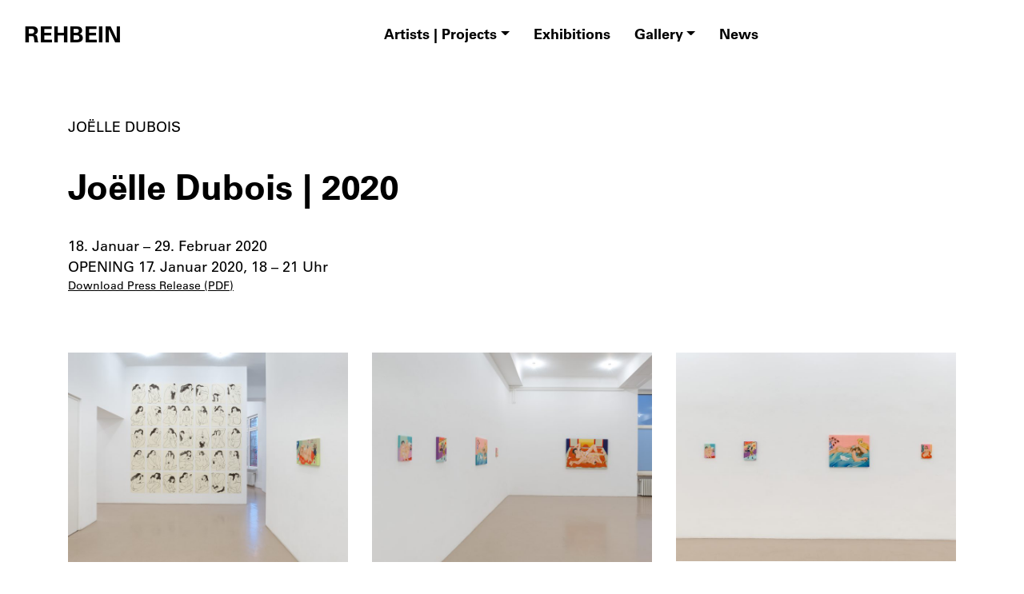

--- FILE ---
content_type: text/html; charset=UTF-8
request_url: https://rehbein-galerie.de/exhibitions/joelle-dubois/
body_size: 8201
content:
<!doctype html>
<html lang="de">

<head>
	<meta charset="UTF-8">
	<meta name="viewport" content="width=device-width, initial-scale=1">
	<link rel="profile" href="https://gmpg.org/xfn/11">

	<meta name='robots' content='index, follow, max-image-preview:large, max-snippet:-1, max-video-preview:-1' />
	<style>img:is([sizes="auto" i], [sizes^="auto," i]) { contain-intrinsic-size: 3000px 1500px }</style>
	
	<!-- This site is optimized with the Yoast SEO plugin v25.4 - https://yoast.com/wordpress/plugins/seo/ -->
	<title>Joëlle Dubois | 2020 - REHBEIN GALERIE</title>
	<link rel="canonical" href="https://rehbein-galerie.de/exhibitions/joelle-dubois/" />
	<meta property="og:locale" content="de_DE" />
	<meta property="og:type" content="article" />
	<meta property="og:title" content="Joëlle Dubois | 2020 - REHBEIN GALERIE" />
	<meta property="og:description" content="Fugit ut repellendus eaque illum sed aut iste porro aut odio accusantium animi rerum non neque ad earum quia quis velit non possimus voluptates qui qui voluptas ea ipsum aut cupiditate aut est a iusto fugit ut nostrum ipsum facilis quaerat quos voluptatibus optio harum reprehenderit nesciunt corporis tempore rerum." />
	<meta property="og:url" content="https://rehbein-galerie.de/exhibitions/joelle-dubois/" />
	<meta property="og:site_name" content="REHBEIN GALERIE" />
	<meta property="article:modified_time" content="2023-10-28T13:45:53+00:00" />
	<meta property="og:image" content="https://rehbein-galerie.de/wp-content/uploads/JD_ExpositionView_TRG_2020_006-scaled.jpg" />
	<meta property="og:image:width" content="2560" />
	<meta property="og:image:height" content="1919" />
	<meta property="og:image:type" content="image/jpeg" />
	<meta name="twitter:card" content="summary_large_image" />
	<script type="application/ld+json" class="yoast-schema-graph">{"@context":"https://schema.org","@graph":[{"@type":"WebPage","@id":"https://rehbein-galerie.de/exhibitions/joelle-dubois/","url":"https://rehbein-galerie.de/exhibitions/joelle-dubois/","name":"Joëlle Dubois | 2020 - REHBEIN GALERIE","isPartOf":{"@id":"https://rehbein-galerie.de/#website"},"primaryImageOfPage":{"@id":"https://rehbein-galerie.de/exhibitions/joelle-dubois/#primaryimage"},"image":{"@id":"https://rehbein-galerie.de/exhibitions/joelle-dubois/#primaryimage"},"thumbnailUrl":"https://rehbein-galerie.de/wp-content/uploads/JD_ExpositionView_TRG_2020_006-scaled.jpg","datePublished":"2020-04-18T21:35:19+00:00","dateModified":"2023-10-28T13:45:53+00:00","breadcrumb":{"@id":"https://rehbein-galerie.de/exhibitions/joelle-dubois/#breadcrumb"},"inLanguage":"de","potentialAction":[{"@type":"ReadAction","target":["https://rehbein-galerie.de/exhibitions/joelle-dubois/"]}]},{"@type":"ImageObject","inLanguage":"de","@id":"https://rehbein-galerie.de/exhibitions/joelle-dubois/#primaryimage","url":"https://rehbein-galerie.de/wp-content/uploads/JD_ExpositionView_TRG_2020_006-scaled.jpg","contentUrl":"https://rehbein-galerie.de/wp-content/uploads/JD_ExpositionView_TRG_2020_006-scaled.jpg","width":2560,"height":1919},{"@type":"BreadcrumbList","@id":"https://rehbein-galerie.de/exhibitions/joelle-dubois/#breadcrumb","itemListElement":[{"@type":"ListItem","position":1,"name":"Startseite","item":"https://rehbein-galerie.de/"},{"@type":"ListItem","position":2,"name":"Exhibitions","item":"https://rehbein-galerie.de/exhibitions/"},{"@type":"ListItem","position":3,"name":"Joëlle Dubois | 2020"}]},{"@type":"WebSite","@id":"https://rehbein-galerie.de/#website","url":"https://rehbein-galerie.de/","name":"REHBEIN GALERIE","description":"Galerie Köln","potentialAction":[{"@type":"SearchAction","target":{"@type":"EntryPoint","urlTemplate":"https://rehbein-galerie.de/?s={search_term_string}"},"query-input":{"@type":"PropertyValueSpecification","valueRequired":true,"valueName":"search_term_string"}}],"inLanguage":"de"}]}</script>
	<!-- / Yoast SEO plugin. -->


<link rel="alternate" type="application/rss+xml" title="REHBEIN GALERIE &raquo; Feed" href="https://rehbein-galerie.de/feed/" />
<link rel='stylesheet' id='wp-block-library-css' href='https://rehbein-galerie.de/wp-includes/css/dist/block-library/style.min.css?ver=6.8.3' media='all' />
<style id='classic-theme-styles-inline-css'>
/*! This file is auto-generated */
.wp-block-button__link{color:#fff;background-color:#32373c;border-radius:9999px;box-shadow:none;text-decoration:none;padding:calc(.667em + 2px) calc(1.333em + 2px);font-size:1.125em}.wp-block-file__button{background:#32373c;color:#fff;text-decoration:none}
</style>
<style id='global-styles-inline-css'>
:root{--wp--preset--aspect-ratio--square: 1;--wp--preset--aspect-ratio--4-3: 4/3;--wp--preset--aspect-ratio--3-4: 3/4;--wp--preset--aspect-ratio--3-2: 3/2;--wp--preset--aspect-ratio--2-3: 2/3;--wp--preset--aspect-ratio--16-9: 16/9;--wp--preset--aspect-ratio--9-16: 9/16;--wp--preset--color--black: #000000;--wp--preset--color--cyan-bluish-gray: #abb8c3;--wp--preset--color--white: #ffffff;--wp--preset--color--pale-pink: #f78da7;--wp--preset--color--vivid-red: #cf2e2e;--wp--preset--color--luminous-vivid-orange: #ff6900;--wp--preset--color--luminous-vivid-amber: #fcb900;--wp--preset--color--light-green-cyan: #7bdcb5;--wp--preset--color--vivid-green-cyan: #00d084;--wp--preset--color--pale-cyan-blue: #8ed1fc;--wp--preset--color--vivid-cyan-blue: #0693e3;--wp--preset--color--vivid-purple: #9b51e0;--wp--preset--gradient--vivid-cyan-blue-to-vivid-purple: linear-gradient(135deg,rgba(6,147,227,1) 0%,rgb(155,81,224) 100%);--wp--preset--gradient--light-green-cyan-to-vivid-green-cyan: linear-gradient(135deg,rgb(122,220,180) 0%,rgb(0,208,130) 100%);--wp--preset--gradient--luminous-vivid-amber-to-luminous-vivid-orange: linear-gradient(135deg,rgba(252,185,0,1) 0%,rgba(255,105,0,1) 100%);--wp--preset--gradient--luminous-vivid-orange-to-vivid-red: linear-gradient(135deg,rgba(255,105,0,1) 0%,rgb(207,46,46) 100%);--wp--preset--gradient--very-light-gray-to-cyan-bluish-gray: linear-gradient(135deg,rgb(238,238,238) 0%,rgb(169,184,195) 100%);--wp--preset--gradient--cool-to-warm-spectrum: linear-gradient(135deg,rgb(74,234,220) 0%,rgb(151,120,209) 20%,rgb(207,42,186) 40%,rgb(238,44,130) 60%,rgb(251,105,98) 80%,rgb(254,248,76) 100%);--wp--preset--gradient--blush-light-purple: linear-gradient(135deg,rgb(255,206,236) 0%,rgb(152,150,240) 100%);--wp--preset--gradient--blush-bordeaux: linear-gradient(135deg,rgb(254,205,165) 0%,rgb(254,45,45) 50%,rgb(107,0,62) 100%);--wp--preset--gradient--luminous-dusk: linear-gradient(135deg,rgb(255,203,112) 0%,rgb(199,81,192) 50%,rgb(65,88,208) 100%);--wp--preset--gradient--pale-ocean: linear-gradient(135deg,rgb(255,245,203) 0%,rgb(182,227,212) 50%,rgb(51,167,181) 100%);--wp--preset--gradient--electric-grass: linear-gradient(135deg,rgb(202,248,128) 0%,rgb(113,206,126) 100%);--wp--preset--gradient--midnight: linear-gradient(135deg,rgb(2,3,129) 0%,rgb(40,116,252) 100%);--wp--preset--font-size--small: 13px;--wp--preset--font-size--medium: 20px;--wp--preset--font-size--large: 36px;--wp--preset--font-size--x-large: 42px;--wp--preset--spacing--20: 0.44rem;--wp--preset--spacing--30: 0.67rem;--wp--preset--spacing--40: 1rem;--wp--preset--spacing--50: 1.5rem;--wp--preset--spacing--60: 2.25rem;--wp--preset--spacing--70: 3.38rem;--wp--preset--spacing--80: 5.06rem;--wp--preset--shadow--natural: 6px 6px 9px rgba(0, 0, 0, 0.2);--wp--preset--shadow--deep: 12px 12px 50px rgba(0, 0, 0, 0.4);--wp--preset--shadow--sharp: 6px 6px 0px rgba(0, 0, 0, 0.2);--wp--preset--shadow--outlined: 6px 6px 0px -3px rgba(255, 255, 255, 1), 6px 6px rgba(0, 0, 0, 1);--wp--preset--shadow--crisp: 6px 6px 0px rgba(0, 0, 0, 1);}:where(.is-layout-flex){gap: 0.5em;}:where(.is-layout-grid){gap: 0.5em;}body .is-layout-flex{display: flex;}.is-layout-flex{flex-wrap: wrap;align-items: center;}.is-layout-flex > :is(*, div){margin: 0;}body .is-layout-grid{display: grid;}.is-layout-grid > :is(*, div){margin: 0;}:where(.wp-block-columns.is-layout-flex){gap: 2em;}:where(.wp-block-columns.is-layout-grid){gap: 2em;}:where(.wp-block-post-template.is-layout-flex){gap: 1.25em;}:where(.wp-block-post-template.is-layout-grid){gap: 1.25em;}.has-black-color{color: var(--wp--preset--color--black) !important;}.has-cyan-bluish-gray-color{color: var(--wp--preset--color--cyan-bluish-gray) !important;}.has-white-color{color: var(--wp--preset--color--white) !important;}.has-pale-pink-color{color: var(--wp--preset--color--pale-pink) !important;}.has-vivid-red-color{color: var(--wp--preset--color--vivid-red) !important;}.has-luminous-vivid-orange-color{color: var(--wp--preset--color--luminous-vivid-orange) !important;}.has-luminous-vivid-amber-color{color: var(--wp--preset--color--luminous-vivid-amber) !important;}.has-light-green-cyan-color{color: var(--wp--preset--color--light-green-cyan) !important;}.has-vivid-green-cyan-color{color: var(--wp--preset--color--vivid-green-cyan) !important;}.has-pale-cyan-blue-color{color: var(--wp--preset--color--pale-cyan-blue) !important;}.has-vivid-cyan-blue-color{color: var(--wp--preset--color--vivid-cyan-blue) !important;}.has-vivid-purple-color{color: var(--wp--preset--color--vivid-purple) !important;}.has-black-background-color{background-color: var(--wp--preset--color--black) !important;}.has-cyan-bluish-gray-background-color{background-color: var(--wp--preset--color--cyan-bluish-gray) !important;}.has-white-background-color{background-color: var(--wp--preset--color--white) !important;}.has-pale-pink-background-color{background-color: var(--wp--preset--color--pale-pink) !important;}.has-vivid-red-background-color{background-color: var(--wp--preset--color--vivid-red) !important;}.has-luminous-vivid-orange-background-color{background-color: var(--wp--preset--color--luminous-vivid-orange) !important;}.has-luminous-vivid-amber-background-color{background-color: var(--wp--preset--color--luminous-vivid-amber) !important;}.has-light-green-cyan-background-color{background-color: var(--wp--preset--color--light-green-cyan) !important;}.has-vivid-green-cyan-background-color{background-color: var(--wp--preset--color--vivid-green-cyan) !important;}.has-pale-cyan-blue-background-color{background-color: var(--wp--preset--color--pale-cyan-blue) !important;}.has-vivid-cyan-blue-background-color{background-color: var(--wp--preset--color--vivid-cyan-blue) !important;}.has-vivid-purple-background-color{background-color: var(--wp--preset--color--vivid-purple) !important;}.has-black-border-color{border-color: var(--wp--preset--color--black) !important;}.has-cyan-bluish-gray-border-color{border-color: var(--wp--preset--color--cyan-bluish-gray) !important;}.has-white-border-color{border-color: var(--wp--preset--color--white) !important;}.has-pale-pink-border-color{border-color: var(--wp--preset--color--pale-pink) !important;}.has-vivid-red-border-color{border-color: var(--wp--preset--color--vivid-red) !important;}.has-luminous-vivid-orange-border-color{border-color: var(--wp--preset--color--luminous-vivid-orange) !important;}.has-luminous-vivid-amber-border-color{border-color: var(--wp--preset--color--luminous-vivid-amber) !important;}.has-light-green-cyan-border-color{border-color: var(--wp--preset--color--light-green-cyan) !important;}.has-vivid-green-cyan-border-color{border-color: var(--wp--preset--color--vivid-green-cyan) !important;}.has-pale-cyan-blue-border-color{border-color: var(--wp--preset--color--pale-cyan-blue) !important;}.has-vivid-cyan-blue-border-color{border-color: var(--wp--preset--color--vivid-cyan-blue) !important;}.has-vivid-purple-border-color{border-color: var(--wp--preset--color--vivid-purple) !important;}.has-vivid-cyan-blue-to-vivid-purple-gradient-background{background: var(--wp--preset--gradient--vivid-cyan-blue-to-vivid-purple) !important;}.has-light-green-cyan-to-vivid-green-cyan-gradient-background{background: var(--wp--preset--gradient--light-green-cyan-to-vivid-green-cyan) !important;}.has-luminous-vivid-amber-to-luminous-vivid-orange-gradient-background{background: var(--wp--preset--gradient--luminous-vivid-amber-to-luminous-vivid-orange) !important;}.has-luminous-vivid-orange-to-vivid-red-gradient-background{background: var(--wp--preset--gradient--luminous-vivid-orange-to-vivid-red) !important;}.has-very-light-gray-to-cyan-bluish-gray-gradient-background{background: var(--wp--preset--gradient--very-light-gray-to-cyan-bluish-gray) !important;}.has-cool-to-warm-spectrum-gradient-background{background: var(--wp--preset--gradient--cool-to-warm-spectrum) !important;}.has-blush-light-purple-gradient-background{background: var(--wp--preset--gradient--blush-light-purple) !important;}.has-blush-bordeaux-gradient-background{background: var(--wp--preset--gradient--blush-bordeaux) !important;}.has-luminous-dusk-gradient-background{background: var(--wp--preset--gradient--luminous-dusk) !important;}.has-pale-ocean-gradient-background{background: var(--wp--preset--gradient--pale-ocean) !important;}.has-electric-grass-gradient-background{background: var(--wp--preset--gradient--electric-grass) !important;}.has-midnight-gradient-background{background: var(--wp--preset--gradient--midnight) !important;}.has-small-font-size{font-size: var(--wp--preset--font-size--small) !important;}.has-medium-font-size{font-size: var(--wp--preset--font-size--medium) !important;}.has-large-font-size{font-size: var(--wp--preset--font-size--large) !important;}.has-x-large-font-size{font-size: var(--wp--preset--font-size--x-large) !important;}
:where(.wp-block-post-template.is-layout-flex){gap: 1.25em;}:where(.wp-block-post-template.is-layout-grid){gap: 1.25em;}
:where(.wp-block-columns.is-layout-flex){gap: 2em;}:where(.wp-block-columns.is-layout-grid){gap: 2em;}
:root :where(.wp-block-pullquote){font-size: 1.5em;line-height: 1.6;}
</style>
<link rel='stylesheet' id='rehbein-style-css' href='https://rehbein-galerie.de/wp-content/themes/rehbein/style.css?ver=1.0.0' media='all' />
<link rel='stylesheet' id='rehbein-simple-lightbox-css' href='https://rehbein-galerie.de/wp-content/themes/rehbein/src/simple-lightbox/simple-lightbox.min.css?ver=1.0.0' media='all' />
<link rel='shortlink' href='https://rehbein-galerie.de/?p=82' />
<style>.recentcomments a{display:inline !important;padding:0 !important;margin:0 !important;}</style><link rel="icon" href="https://rehbein-galerie.de/wp-content/uploads/rg-150x150.png" sizes="32x32" />
<link rel="icon" href="https://rehbein-galerie.de/wp-content/uploads/rg.png" sizes="192x192" />
<link rel="apple-touch-icon" href="https://rehbein-galerie.de/wp-content/uploads/rg.png" />
<meta name="msapplication-TileImage" content="https://rehbein-galerie.de/wp-content/uploads/rg.png" />

	<link href="https://fonts.googleapis.com/css2?family=Roboto:wght@400;700&display=swap" rel="stylesheet">

</head>

<body class="wp-singular exhibitions-template-default single single-exhibitions postid-82 wp-theme-rehbein">
		<div id="page" class="site">
		<a class="skip-link screen-reader-text" href="#primary">Skip to content</a>

		<header id="masthead" class="site-header">

			<nav class="navbar navbar-expand-xl fixed-top navbar-light">
				<div class="site-branding">
					<a class="navbar-brand" href="/">
						REHBEIN
						<!-- <svg xmlns="http://www.w3.org/2000/svg" width="415.212" height="21.252" viewBox="0 0 415.212 21.252"><path d="M6.44,0H12.1V-16.212h6.3v-4H.28v4H6.44ZM20.5,0h5.628V-8.176H32.9V0h5.684V-20.216H32.9v7.9H26.152v-7.9H20.5ZM41.58-10.024c0,7.532,5.012,10.5,10.388,10.5C56.784.476,62.5-1.988,62.5-10.052c0-4.928-2.184-10.724-10.248-10.724-1.484,0-5.348.224-7.9,2.8S41.58-11.368,41.58-10.024Zm5.768-.028c0-3.472,1.008-6.664,4.7-6.664a3.965,3.965,0,0,1,3.36,1.456A8.413,8.413,0,0,1,56.7-10.136c0,2.8-.672,6.5-4.676,6.5C48.3-3.64,47.348-6.832,47.348-10.052ZM65.548,0h4.844l-.14-17.108L74.872,0h5.04L84.7-16.968,84.448,0H89.74l-.028-20.244-8.792.028L77.728-6.524l-3.36-13.692h-8.82Zm26.46,0h5.6L98.98-4.06h8.092l1.4,4.06H114.8l-7.98-20.216H99.988ZM100.3-7.784l2.8-8.484h.084l2.6,8.484ZM116.284-6.44a6.606,6.606,0,0,0,1.54,4.48C119.672.112,123.06.448,125.16.448c5.068,0,8.932-2.016,8.932-6.524,0-4.284-3.192-5.124-5.88-5.824l-3.78-.98c-.812-.224-2.044-.588-2.044-2.072,0-1.2,1.036-2.128,2.66-2.128a2.442,2.442,0,0,1,2.66,2.8h5.684c-.028-2.156-.364-6.44-8.26-6.44-6.048,0-8.512,3.052-8.512,6.328,0,4.228,3.612,5.18,5.012,5.544l4.956,1.288c1.344.364,1.736,1.008,1.736,1.96,0,2.3-2.52,2.3-3,2.3-3.332,0-3.388-2.324-3.416-3.136ZM146.468,0H152.1V-7.9h2.352c2.52,0,2.6.9,2.856,3.332A32.032,32.032,0,0,0,157.976,0h6.076a32.484,32.484,0,0,1-.952-4.984c-.448-3.108-.672-4.844-4.592-4.956v-.112a7.433,7.433,0,0,0,3.08-1.036,3.9,3.9,0,0,0,1.848-3.752,5.172,5.172,0,0,0-1.4-3.92c-1.2-1.232-2.576-1.456-6.216-1.456h-9.352ZM152.1-16.492h2.1c1.624,0,3.808,0,3.808,2.492a2.319,2.319,0,0,1-1.484,2.3,7.731,7.731,0,0,1-2.324.168h-2.1ZM166.8,0h15.4V-3.92H172.34V-8.232h9.072V-12.1H172.34v-4.2h9.632V-20.16H166.8ZM185.36,0h5.628V-8.176h6.776V0h5.684V-20.216h-5.684v7.9h-6.748v-7.9H185.36Zm21.672,0h8.932c1.82,0,3.864,0,5.46-.84a4.95,4.95,0,0,0,2.8-4.592c0-4.144-3.612-4.788-4.872-5.012V-10.5c1.008-.252,4.312-1.008,4.312-4.592a4.556,4.556,0,0,0-1.54-3.472c-1.848-1.652-4.452-1.652-7-1.652h-8.092Zm5.432-16.548h3.052a2.678,2.678,0,0,1,1.82.476,2.3,2.3,0,0,1,.784,1.792,2.2,2.2,0,0,1-1.064,1.96,4.257,4.257,0,0,1-1.96.252h-2.632Zm.028,8.064h2.94c.756,0,3.052,0,3.052,2.436,0,2.352-2.24,2.352-2.884,2.352h-3.108ZM227.472,0h15.4V-3.92h-9.856V-8.232h9.072V-12.1h-9.072v-4.2h9.632V-20.16H227.472ZM245.9,0h5.768V-20.216H245.9Zm9.52,0h4.928l-.056-15.708L267.26,0h7.56V-20.216h-4.9l.056,15.064-6.832-15.064h-7.728ZM307.58-14.168a5.819,5.819,0,0,0-1.512-4.2c-1.624-1.68-4.228-2.352-7.392-2.352-2.436,0-5.964.42-8.372,2.688A11.42,11.42,0,0,0,287.28-10a10.234,10.234,0,0,0,3.752,8.344,12.669,12.669,0,0,0,7.56,2.1,38.635,38.635,0,0,0,8.932-1.12V-11.48h-9.548v3.836h4.284v3.92a16.753,16.753,0,0,1-3.108.336c-3.388,0-5.992-1.988-5.992-6.72,0-3.388,1.4-6.748,5.236-6.748,1.54,0,3.192.588,3.5,2.688ZM309.736,0h5.6l1.372-4.06H324.8L326.2,0h6.328l-7.98-20.216h-6.832Zm8.288-7.784,2.8-8.484h.084l2.6,8.484ZM334.712,0h14.756V-3.976H340.4v-16.24h-5.684Zm17.164,0h15.4V-3.92H357.42V-8.232h9.072V-12.1H357.42v-4.2h9.632V-20.16H351.876ZM370.44,0h5.628V-7.9h2.352c2.52,0,2.6.9,2.856,3.332A32.03,32.03,0,0,0,381.948,0h6.076a32.489,32.489,0,0,1-.952-4.984c-.448-3.108-.672-4.844-4.592-4.956v-.112a7.432,7.432,0,0,0,3.08-1.036,3.9,3.9,0,0,0,1.848-3.752,5.172,5.172,0,0,0-1.4-3.92c-1.2-1.232-2.576-1.456-6.216-1.456H370.44Zm5.628-16.492h2.1c1.624,0,3.808,0,3.808,2.492a2.319,2.319,0,0,1-1.484,2.3,7.731,7.731,0,0,1-2.324.168h-2.1ZM390.516,0h5.768V-20.216h-5.768Zm9.576,0h15.4V-3.92h-9.856V-8.232h9.072V-12.1h-9.072v-4.2h9.632V-20.16H400.092Z" transform="translate(-0.28 20.776)" fill="#19171c"/></svg> -->
					</a>
				</div>
				<button class="navbar-toggler" type="button" data-toggle="collapse" data-target="#navbarsExample05"
					aria-controls="navbarsExample04" aria-expanded="false" aria-label="Toggle navigation">
					<span class="navbar-toggler-icon"></span>
				</button>

				<div class="navbar-collapse collapse" id="navbarsExample05">
					<ul id="primary-menu" class="nav navbar-nav mx-auto"><li id="menu-item-2104" class="menu-item menu-item-type-custom menu-item-object-custom menu-item-has-children menu-item-2104 nav-item dropdown"><a href="#" class="nav-link dropdown-toggle" data-toggle="dropdown" id="navbar-dropdown-menu-link-2104" aria-haspopup="true" aria-expanded="false">Artists | Projects</a>
<div  class="sub-menu dropdown-menu" aria-labelledby="navbar-dropdown-menu-link-2104">
<a href="/artists" class="dropdown-item" id="menu-item-20">Artists</a><a href="https://rehbein-galerie.de/projects/" class="dropdown-item" id="menu-item-2039">Projects</a></div>
</li>
<li id="menu-item-31" class="menu-item menu-item-type-custom menu-item-object-custom menu-item-31 nav-item current-menu-item"><a href="/exhibitions" class="nav-link">Exhibitions</a></li>
<li id="menu-item-2022" class="menu-item menu-item-type-custom menu-item-object-custom menu-item-has-children menu-item-2022 nav-item dropdown"><a href="#" class="nav-link dropdown-toggle" data-toggle="dropdown" id="navbar-dropdown-menu-link-2022" aria-haspopup="true" aria-expanded="false">Gallery</a>
<div  class="sub-menu dropdown-menu" aria-labelledby="navbar-dropdown-menu-link-2022">
<a href="https://rehbein-galerie.de/about/" class="dropdown-item" id="menu-item-2031">About</a><a href="https://rehbein-galerie.de/publikationen/" class="dropdown-item" id="menu-item-2036">Publications</a></div>
</li>
<li id="menu-item-238" class="menu-item menu-item-type-custom menu-item-object-custom menu-item-238 nav-item"><a href="/news" class="nav-link">News</a></li>
</ul>				</div>
			</nav>

			<!-- navigation -->

		</header><!-- #masthead -->


<main id="primary" class="site-main exhibitionsingle--wrap container">

	
		<article id="post-82" class="post-82 exhibitions type-exhibitions status-publish has-post-thumbnail hentry">

							<!-- <h3>ARTISTS</h3> -->
				<ul class="simple--listnav">
																			<li>
									<a href="https://rehbein-galerie.de/artists/joelle-dubois/">Joëlle Dubois</a>
																</li>
									</ul>
							
			<header class="entry-header">
				<h1 class="entry-title">Joëlle Dubois | 2020</h1>				<h3>18. Januar – 29. Februar 2020</h3>
				<h2>OPENING 17. Januar 2020, 18 – 21 Uhr</h2>
									<p class="smaller"><a href="https://rehbein-galerie.de/wp-content/uploads/JD_2019_PT_D_E_FilipLuyckx.pdf">Download Press Release (PDF)</a></p>
							</header>
			
			
						


			<section class="content">
				<div class="row exhibitionsingle--row">
											<div class="col-sm-4 exhibitionsingle--item">
							 
							<a href="https://rehbein-galerie.de/wp-content/uploads/JD_ExpositionView_TRG_2020_001-scaled.jpg" class="lghtbx">
								<img width="640" height="480" src="https://rehbein-galerie.de/wp-content/uploads/JD_ExpositionView_TRG_2020_001-768x576.jpg" class="img-fluid" alt="" decoding="async" fetchpriority="high" srcset="https://rehbein-galerie.de/wp-content/uploads/JD_ExpositionView_TRG_2020_001-768x576.jpg 768w, https://rehbein-galerie.de/wp-content/uploads/JD_ExpositionView_TRG_2020_001-600x450.jpg 600w, https://rehbein-galerie.de/wp-content/uploads/JD_ExpositionView_TRG_2020_001-1024x768.jpg 1024w, https://rehbein-galerie.de/wp-content/uploads/JD_ExpositionView_TRG_2020_001-1536x1152.jpg 1536w, https://rehbein-galerie.de/wp-content/uploads/JD_ExpositionView_TRG_2020_001-2048x1536.jpg 2048w, https://rehbein-galerie.de/wp-content/uploads/JD_ExpositionView_TRG_2020_001-800x600.jpg 800w, https://rehbein-galerie.de/wp-content/uploads/JD_ExpositionView_TRG_2020_001-300x225.jpg 300w" sizes="(max-width: 640px) 100vw, 640px" />							</a>
							<div class="smaller">
								Ausstellungsansicht / Exhibition View <br>
Foto / Photo: Simon Vogel 							</div>
						</div>
											<div class="col-sm-4 exhibitionsingle--item">
							 
							<a href="https://rehbein-galerie.de/wp-content/uploads/JD_ExpositionView_TRG_2020_002-scaled.jpg" class="lghtbx">
								<img width="640" height="480" src="https://rehbein-galerie.de/wp-content/uploads/JD_ExpositionView_TRG_2020_002-768x576.jpg" class="img-fluid" alt="" decoding="async" srcset="https://rehbein-galerie.de/wp-content/uploads/JD_ExpositionView_TRG_2020_002-768x576.jpg 768w, https://rehbein-galerie.de/wp-content/uploads/JD_ExpositionView_TRG_2020_002-600x450.jpg 600w, https://rehbein-galerie.de/wp-content/uploads/JD_ExpositionView_TRG_2020_002-1024x768.jpg 1024w, https://rehbein-galerie.de/wp-content/uploads/JD_ExpositionView_TRG_2020_002-1536x1152.jpg 1536w, https://rehbein-galerie.de/wp-content/uploads/JD_ExpositionView_TRG_2020_002-2048x1536.jpg 2048w, https://rehbein-galerie.de/wp-content/uploads/JD_ExpositionView_TRG_2020_002-800x600.jpg 800w, https://rehbein-galerie.de/wp-content/uploads/JD_ExpositionView_TRG_2020_002-300x225.jpg 300w" sizes="(max-width: 640px) 100vw, 640px" />							</a>
							<div class="smaller">
								Ausstellungsansicht / Exhibition View <br>
Foto / Photo: Simon Vogel 							</div>
						</div>
											<div class="col-sm-4 exhibitionsingle--item">
							 
							<a href="https://rehbein-galerie.de/wp-content/uploads/JD_ExpositionView_TRG_2020_003-scaled.jpg" class="lghtbx">
								<img width="640" height="478" src="https://rehbein-galerie.de/wp-content/uploads/JD_ExpositionView_TRG_2020_003-768x573.jpg" class="img-fluid" alt="" decoding="async" srcset="https://rehbein-galerie.de/wp-content/uploads/JD_ExpositionView_TRG_2020_003-768x573.jpg 768w, https://rehbein-galerie.de/wp-content/uploads/JD_ExpositionView_TRG_2020_003-600x448.jpg 600w, https://rehbein-galerie.de/wp-content/uploads/JD_ExpositionView_TRG_2020_003-1024x764.jpg 1024w, https://rehbein-galerie.de/wp-content/uploads/JD_ExpositionView_TRG_2020_003-1536x1146.jpg 1536w, https://rehbein-galerie.de/wp-content/uploads/JD_ExpositionView_TRG_2020_003-2048x1528.jpg 2048w, https://rehbein-galerie.de/wp-content/uploads/JD_ExpositionView_TRG_2020_003-800x597.jpg 800w, https://rehbein-galerie.de/wp-content/uploads/JD_ExpositionView_TRG_2020_003-300x224.jpg 300w" sizes="(max-width: 640px) 100vw, 640px" />							</a>
							<div class="smaller">
								Ausstellungsansicht / Exhibition View <br>
Foto / Photo: Simon Vogel 							</div>
						</div>
											<div class="col-sm-4 exhibitionsingle--item">
							 
							<a href="https://rehbein-galerie.de/wp-content/uploads/JD_ExpositionView_TRG_2020_004-scaled.jpg" class="lghtbx">
								<img width="640" height="480" src="https://rehbein-galerie.de/wp-content/uploads/JD_ExpositionView_TRG_2020_004-768x576.jpg" class="img-fluid" alt="" decoding="async" loading="lazy" srcset="https://rehbein-galerie.de/wp-content/uploads/JD_ExpositionView_TRG_2020_004-768x576.jpg 768w, https://rehbein-galerie.de/wp-content/uploads/JD_ExpositionView_TRG_2020_004-600x450.jpg 600w, https://rehbein-galerie.de/wp-content/uploads/JD_ExpositionView_TRG_2020_004-1024x768.jpg 1024w, https://rehbein-galerie.de/wp-content/uploads/JD_ExpositionView_TRG_2020_004-1536x1152.jpg 1536w, https://rehbein-galerie.de/wp-content/uploads/JD_ExpositionView_TRG_2020_004-2048x1536.jpg 2048w, https://rehbein-galerie.de/wp-content/uploads/JD_ExpositionView_TRG_2020_004-800x600.jpg 800w, https://rehbein-galerie.de/wp-content/uploads/JD_ExpositionView_TRG_2020_004-300x225.jpg 300w" sizes="auto, (max-width: 640px) 100vw, 640px" />							</a>
							<div class="smaller">
								Ausstellungsansicht / Exhibition View <br>
Foto / Photo: Simon Vogel 							</div>
						</div>
											<div class="col-sm-4 exhibitionsingle--item">
							 
							<a href="https://rehbein-galerie.de/wp-content/uploads/JD_ExpositionView_TRG_2020_005-scaled.jpg" class="lghtbx">
								<img width="640" height="480" src="https://rehbein-galerie.de/wp-content/uploads/JD_ExpositionView_TRG_2020_005-768x576.jpg" class="img-fluid" alt="" decoding="async" loading="lazy" srcset="https://rehbein-galerie.de/wp-content/uploads/JD_ExpositionView_TRG_2020_005-768x576.jpg 768w, https://rehbein-galerie.de/wp-content/uploads/JD_ExpositionView_TRG_2020_005-600x450.jpg 600w, https://rehbein-galerie.de/wp-content/uploads/JD_ExpositionView_TRG_2020_005-1024x768.jpg 1024w, https://rehbein-galerie.de/wp-content/uploads/JD_ExpositionView_TRG_2020_005-1536x1152.jpg 1536w, https://rehbein-galerie.de/wp-content/uploads/JD_ExpositionView_TRG_2020_005-2048x1536.jpg 2048w, https://rehbein-galerie.de/wp-content/uploads/JD_ExpositionView_TRG_2020_005-800x600.jpg 800w, https://rehbein-galerie.de/wp-content/uploads/JD_ExpositionView_TRG_2020_005-300x225.jpg 300w" sizes="auto, (max-width: 640px) 100vw, 640px" />							</a>
							<div class="smaller">
								Ausstellungsansicht / Exhibition View <br>
Foto / Photo: Simon Vogel 							</div>
						</div>
											<div class="col-sm-4 exhibitionsingle--item">
							 
							<a href="https://rehbein-galerie.de/wp-content/uploads/JD_ExpositionView_TRG_2020_006-scaled.jpg" class="lghtbx">
								<img width="640" height="480" src="https://rehbein-galerie.de/wp-content/uploads/JD_ExpositionView_TRG_2020_006-768x576.jpg" class="img-fluid" alt="" decoding="async" loading="lazy" srcset="https://rehbein-galerie.de/wp-content/uploads/JD_ExpositionView_TRG_2020_006-768x576.jpg 768w, https://rehbein-galerie.de/wp-content/uploads/JD_ExpositionView_TRG_2020_006-600x450.jpg 600w, https://rehbein-galerie.de/wp-content/uploads/JD_ExpositionView_TRG_2020_006-1024x768.jpg 1024w, https://rehbein-galerie.de/wp-content/uploads/JD_ExpositionView_TRG_2020_006-1536x1152.jpg 1536w, https://rehbein-galerie.de/wp-content/uploads/JD_ExpositionView_TRG_2020_006-2048x1536.jpg 2048w, https://rehbein-galerie.de/wp-content/uploads/JD_ExpositionView_TRG_2020_006-800x600.jpg 800w, https://rehbein-galerie.de/wp-content/uploads/JD_ExpositionView_TRG_2020_006-300x225.jpg 300w" sizes="auto, (max-width: 640px) 100vw, 640px" />							</a>
							<div class="smaller">
								Ausstellungsansicht / Exhibition View <br>
Foto / Photo: Simon Vogel 							</div>
						</div>
											<div class="col-sm-4 exhibitionsingle--item">
							 
							<a href="https://rehbein-galerie.de/wp-content/uploads/JD_ExpositionView_TRG_2020_007-scaled.jpg" class="lghtbx">
								<img width="640" height="480" src="https://rehbein-galerie.de/wp-content/uploads/JD_ExpositionView_TRG_2020_007-768x576.jpg" class="img-fluid" alt="" decoding="async" loading="lazy" srcset="https://rehbein-galerie.de/wp-content/uploads/JD_ExpositionView_TRG_2020_007-768x576.jpg 768w, https://rehbein-galerie.de/wp-content/uploads/JD_ExpositionView_TRG_2020_007-600x450.jpg 600w, https://rehbein-galerie.de/wp-content/uploads/JD_ExpositionView_TRG_2020_007-1024x768.jpg 1024w, https://rehbein-galerie.de/wp-content/uploads/JD_ExpositionView_TRG_2020_007-1536x1152.jpg 1536w, https://rehbein-galerie.de/wp-content/uploads/JD_ExpositionView_TRG_2020_007-2048x1536.jpg 2048w, https://rehbein-galerie.de/wp-content/uploads/JD_ExpositionView_TRG_2020_007-800x600.jpg 800w, https://rehbein-galerie.de/wp-content/uploads/JD_ExpositionView_TRG_2020_007-300x225.jpg 300w" sizes="auto, (max-width: 640px) 100vw, 640px" />							</a>
							<div class="smaller">
								Ausstellungsansicht / Exhibition View <br>
Foto / Photo: Simon Vogel 							</div>
						</div>
											<div class="col-sm-4 exhibitionsingle--item">
							 
							<a href="https://rehbein-galerie.de/wp-content/uploads/JD_ExpositionView_TRG_2020_008-scaled.jpg" class="lghtbx">
								<img width="640" height="480" src="https://rehbein-galerie.de/wp-content/uploads/JD_ExpositionView_TRG_2020_008-768x576.jpg" class="img-fluid" alt="" decoding="async" loading="lazy" srcset="https://rehbein-galerie.de/wp-content/uploads/JD_ExpositionView_TRG_2020_008-768x576.jpg 768w, https://rehbein-galerie.de/wp-content/uploads/JD_ExpositionView_TRG_2020_008-600x450.jpg 600w, https://rehbein-galerie.de/wp-content/uploads/JD_ExpositionView_TRG_2020_008-1024x768.jpg 1024w, https://rehbein-galerie.de/wp-content/uploads/JD_ExpositionView_TRG_2020_008-1536x1152.jpg 1536w, https://rehbein-galerie.de/wp-content/uploads/JD_ExpositionView_TRG_2020_008-2048x1536.jpg 2048w, https://rehbein-galerie.de/wp-content/uploads/JD_ExpositionView_TRG_2020_008-800x600.jpg 800w, https://rehbein-galerie.de/wp-content/uploads/JD_ExpositionView_TRG_2020_008-300x225.jpg 300w" sizes="auto, (max-width: 640px) 100vw, 640px" />							</a>
							<div class="smaller">
								Ausstellungsansicht / Exhibition View <br>
Foto / Photo: Simon Vogel 							</div>
						</div>
											<div class="col-sm-4 exhibitionsingle--item">
							 
							<a href="https://rehbein-galerie.de/wp-content/uploads/JD_ExpositionView_TRG_2020_009-scaled.jpg" class="lghtbx">
								<img width="640" height="480" src="https://rehbein-galerie.de/wp-content/uploads/JD_ExpositionView_TRG_2020_009-768x576.jpg" class="img-fluid" alt="" decoding="async" loading="lazy" srcset="https://rehbein-galerie.de/wp-content/uploads/JD_ExpositionView_TRG_2020_009-768x576.jpg 768w, https://rehbein-galerie.de/wp-content/uploads/JD_ExpositionView_TRG_2020_009-600x450.jpg 600w, https://rehbein-galerie.de/wp-content/uploads/JD_ExpositionView_TRG_2020_009-1024x768.jpg 1024w, https://rehbein-galerie.de/wp-content/uploads/JD_ExpositionView_TRG_2020_009-1536x1152.jpg 1536w, https://rehbein-galerie.de/wp-content/uploads/JD_ExpositionView_TRG_2020_009-2048x1536.jpg 2048w, https://rehbein-galerie.de/wp-content/uploads/JD_ExpositionView_TRG_2020_009-800x600.jpg 800w, https://rehbein-galerie.de/wp-content/uploads/JD_ExpositionView_TRG_2020_009-300x225.jpg 300w" sizes="auto, (max-width: 640px) 100vw, 640px" />							</a>
							<div class="smaller">
								Ausstellungsansicht / Exhibition View <br>
Foto / Photo: Simon Vogel 							</div>
						</div>
											<div class="col-sm-4 exhibitionsingle--item">
							 
							<a href="https://rehbein-galerie.de/wp-content/uploads/JD_Yin-Yang-scaled.jpg" class="lghtbx">
								<img width="640" height="505" src="https://rehbein-galerie.de/wp-content/uploads/JD_Yin-Yang-768x606.jpg" class="img-fluid" alt="" decoding="async" loading="lazy" srcset="https://rehbein-galerie.de/wp-content/uploads/JD_Yin-Yang-768x606.jpg 768w, https://rehbein-galerie.de/wp-content/uploads/JD_Yin-Yang-600x473.jpg 600w, https://rehbein-galerie.de/wp-content/uploads/JD_Yin-Yang-1024x808.jpg 1024w, https://rehbein-galerie.de/wp-content/uploads/JD_Yin-Yang-1536x1212.jpg 1536w, https://rehbein-galerie.de/wp-content/uploads/JD_Yin-Yang-2048x1616.jpg 2048w, https://rehbein-galerie.de/wp-content/uploads/JD_Yin-Yang-800x631.jpg 800w, https://rehbein-galerie.de/wp-content/uploads/JD_Yin-Yang-300x237.jpg 300w" sizes="auto, (max-width: 640px) 100vw, 640px" />							</a>
							<div class="smaller">
								Ausstellungsansicht / Exhibition View <br>
Foto / Photo: Simon Vogel 							</div>
						</div>
									</div>
			</section>
			
		</article><!-- #post-82 -->
	
</main><!-- #main -->


<footer id="colophon" class="site-footer">
	<div class="site-info">
		&copy; Rehbein Galerie / +492213101000 / <a href="mailto:art@rehbein-galerie.de">art@rehbein-galerie.de</a>
		<br>
		<ul>
			<li><a href="/impressum">Imprint</a></li>
			<li><a href="/datenschutz">Data Protection</a></li>
			<li><a href="/kontakt">Contact</a></li>
		</ul>
		/
		<ul>
			<li><a target="_blank" href="https://www.facebook.com/thomasrehbeingalerie/">Facebook</a></li>
			<li><a target="_blank" href="https://www.instagram.com/rehbeingalerie/?hl=de">Instagram</a></li>
			<li><a target="_blank" href="https://rehbein-galerie.us18.list-manage.com/subscribe?u=400a997621eb2fd38397ace3d&id=9bb5ce0861">Newsletter</a></li>
		</ul>
	</div><!-- .site-info -->
</footer><!-- #colophon -->
</div><!-- #page -->

<script type="speculationrules">
{"prefetch":[{"source":"document","where":{"and":[{"href_matches":"\/*"},{"not":{"href_matches":["\/wp-*.php","\/wp-admin\/*","\/wp-content\/uploads\/*","\/wp-content\/*","\/wp-content\/plugins\/*","\/wp-content\/themes\/rehbein\/*","\/*\\?(.+)"]}},{"not":{"selector_matches":"a[rel~=\"nofollow\"]"}},{"not":{"selector_matches":".no-prefetch, .no-prefetch a"}}]},"eagerness":"conservative"}]}
</script>
<script src="https://rehbein-galerie.de/wp-content/themes/rehbein/js/jquery.min.js?ver=1.0.0" id="rehbein-jquery-js"></script>
<script src="https://rehbein-galerie.de/wp-content/themes/rehbein/js/bootstrap.min.js?ver=1.0.0" id="rehbein-bootstrap-js"></script>
<script src="https://rehbein-galerie.de/wp-content/themes/rehbein/src/simple-lightbox/simple-lightbox.min.js?ver=1.0.0" id="rehbein-simple-lightbox-js"></script>

<script>
	var lightbox = new SimpleLightbox('a.lghtbx', {
		/* options */
	});
</script>

</body>

</html>